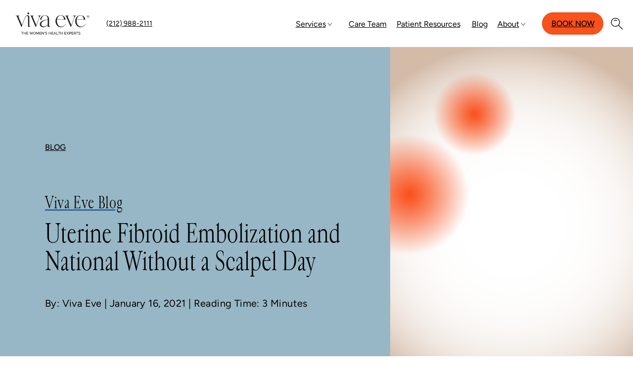

--- FILE ---
content_type: text/html; charset=utf-8
request_url: https://go.vivaeve.com/l/353281/2020-09-01/fl5cf
body_size: 3610
content:
<!DOCTYPE html>
<html lang="en">
<head>
<meta charset="utf-8">
<meta http-equiv="X-UA-Compatible" content="IE=edge">
<meta name="viewport" content="width=device-width, initial-scale=1">
<!-- The above 3 meta tags *must* come first in the head; any other head content must come *after* these tags -->
<title></title>
<link rel="stylesheet" href="https://maxcdn.bootstrapcdn.com/bootstrap/3.3.7/css/bootstrap.min.css" integrity="sha384-BVYiiSIFeK1dGmJRAkycuHAHRg32OmUcww7on3RYdg4Va+PmSTsz/K68vbdEjh4u" crossorigin="anonymous">
<link href="https://fonts.googleapis.com/css?family=Open+Sans" rel="stylesheet">

<link rel="stylesheet" href="https://maxcdn.bootstrapcdn.com/font-awesome/4.7.0/css/font-awesome.min.css" />
<style type="text/css">

.clearfix {
	clear: both;
	zoom: 1;
}

body,  input,  textarea,  select {
	font-family: 'Slate Pro', 'Open Sans', Helvetica, Arial, Lucida, sans-serif;
}
p,  ul,  li,  body {
	color: #333333;
}
body {
    background-color: transparent;
}

/*form.form {
	margin-top: 1em;
	margin-bottom: 1em;
}*/

span.value span {
	padding-left: 10px !important;
}
.red-background,  form.form p.errors {
	background-color: transparent !important;
	color: #ff0909 !important;
	font-weight: bold;
	padding-left: .5em;
	margin-bottom: 1em;
}
    ::-webkit-input-placeholder {
 color: #333333;
}
    
    :-moz-placeholder {
 / Firefox 18- / color: #333333;
}
    
    ::-moz-placeholder {
 / Firefox 19+ / color: #333333;
}
    
    :-ms-input-placeholder {
 color: #333333;
}
:focus {
	outline: none;
	/*border: 1px solid #C12E91 !important;*/
}
textarea:focus,  input:focus,  input[type]:focus {
	border-color: #C12E91 !important;
	outline: 0 none;
}
form.form p.required label,  form.form span.required label {
	background: none !important;
}
form.form p.required label.field-label:after {
	content: " (required)";
}
form.form {
	background-color: transparent;
	max-width: 100% !important;
	margin: 0 !important;
	padding: 0 !important;
}
input[type=checkbox],  input[type=radio] {
	margin: 0 3px 0 0 !important;
	line-height: normal;
}
form.form p {
	clear: none !important;
}
form.form p {
	margin: 0 !important;
	padding: 5px 0px !important;
}
form.form p.form-field.error input,  form.form p.form-field.error select,  form.form p.form-field.error textarea.standard {
	background-image: url(http://go.chrobinson.com/l/119242/2017-01-11/3b83jx/119242/128745/field_error.png);
	background-position: 100% 50%;
	background-repeat: no-repeat;
	background-color: #faeeee !important;
	border-color: #ff0909;
}
form.form select {
	-webkit-appearance: none !important;
	-moz-appearance: none !important;
	width: 100% !important;
	background-image: linear-gradient(45deg, transparent 50%, #C12E91 50%), linear-gradient(135deg, #C12E91 50%, transparent 50%), linear-gradient(to right, transparent, transparent);
	background-position: calc(100% - 20px) calc(1em + 2px), calc(100% - 15px) calc(1em + 2px), calc(100% - 2.5em) 0.5em !important;
	background-size: 5px 5px, 5px 5px, 1px 1.5em;
	background-repeat: no-repeat;
	height: 38px !important;
	padding: 7px 12px !important;
	border-radius: 30px !important;
	border:1px solid #ededed !important;
	background-color: #FFFFFF;
}
form.form input.text,  form.form textarea.standard,  form.form input.date {
	background-color: #FFFFFF;
	border: solid 1px #ededed;
	color: #333333 !important;
	-moz-border-radius: 30px;
	-webkit-border-radius: 30px;
	border-radius: 30px;
	padding: 9px 12px;
	line-height: 1.428571429 !important;
}
form.form textarea.standard {
	width: 99% !important;
	height: 150px !important;
	overflow: auto;
	padding: 7px 12px !important;
	float: none;
}
form.form input.text {
	width: 99% !important;
}
form.form p label {
	text-align: left !important;
	font-size: 16px;
	color: #a1a0a4 !important;
	font-weight: normal;
	padding-top: 12px !important;
	padding-bottom: 10px !important;
}
form.form p.submit input {
    width: 99%;
	background-color: #f9521d !important;
	border: 1px solid #f9521d !important;
	font-size: 15px !important;
	color: #fff !important;
	font-weight: 700 !important;
	letter-spacing: 1px;
	padding-top: 10px !important;
	padding-bottom: 10px !important;
	padding-right: 40px !important;
	padding-left: 40px !important;
	-moz-border-radius: 30px;
	-webkit-border-radius: 30px;
	border-radius: 30px;
	margin: 0 !important;
	box-shadow: 1px 1px 2px #666666;
}
form.form p.submit input:hover {
    border: 1px solid #fff !important;
    background-color: #fff !important;
    color: #252525 !important; /*#729bc7*/
}
form.form p.submit {
	margin-top: 16px;
	margin-bottom: 16px;
	margin-left: 6px;
}

form.form p label {
	float: none;
	text-align: left
}
form.form span.value {
	margin-left: 0 !important;
}
form.form p.submit {
	margin-left: 6px;
}
p.error.no-label {
	display: none;
}
 @media (min-width: 0px) and (max-width: 768px) {
form.form textarea.standard {
	width: 99% !important;
}
</style>
<script type="text/javascript" src="https://go.vivaeve.com/js/piUtils.js?ver=2021-09-20"></script><script type="text/javascript">
piAId = '354281';
piCId = '48872';
piHostname = 'pi.pardot.com';
if(!window['pi']) { window['pi'] = {}; } pi = window['pi']; if(!pi['tracker']) { pi['tracker'] = {}; } pi.tracker.pi_form = true;
(function() {
	function async_load(){
		var s = document.createElement('script'); s.type = 'text/javascript';
		s.src = ('https:' == document.location.protocol ? 'https://pi' : 'http://cdn') + '.pardot.com/pd.js';
		var c = document.getElementsByTagName('script')[0]; c.parentNode.insertBefore(s, c);
	}
	if(window.attachEvent) { window.attachEvent('onload', async_load); }
	else { window.addEventListener('load', async_load, false); }
})();
</script></head>
<body>

<form accept-charset="UTF-8" method="post" action="https://go.vivaeve.com/l/353281/2020-09-01/fl5cf" class="form" id="pardot-form">

<style type="text/css">
form.form p label { color: #666666; font-size: 14pt; font-family: Helvetica, Arial, sans-serif; }
</style>





	
		
		
		
			<p class="form-field  email pd-text required    ">
				
					<label class="field-label" for="353281_210336pi_353281_210336">Email Address</label>
				
				
				<input type="text" name="353281_210336pi_353281_210336" id="353281_210336pi_353281_210336" value="" class="text" size="30" maxlength="255" onchange="" onfocus="" />
				
			</p>
			<div id="error_for_353281_210336pi_353281_210336" style="display:none"></div>
			
		
			<p class="form-field  utm_medium pd-hidden  hidden   ">
				
				
				<input type="hidden" name="353281_210344pi_353281_210344" id="353281_210344pi_353281_210344" value="" />
				
			</p>
			<div id="error_for_353281_210344pi_353281_210344" style="display:none"></div>
			
		
			<p class="form-field  utm_campaign pd-hidden  hidden   ">
				
				
				<input type="hidden" name="353281_210346pi_353281_210346" id="353281_210346pi_353281_210346" value="" />
				
			</p>
			<div id="error_for_353281_210346pi_353281_210346" style="display:none"></div>
			
		
			<p class="form-field  source pd-hidden  hidden   ">
				
				
				<input type="hidden" name="353281_226379pi_353281_226379" id="353281_226379pi_353281_226379" value="" />
				
			</p>
			<div id="error_for_353281_226379pi_353281_226379" style="display:none"></div>
			
		
		
		
	<p style="position:absolute; width:190px; left:-9999px; top: -9999px;visibility:hidden;">
		<label for="pi_extra_field">Comments</label>
		<input type="text" name="pi_extra_field" id="pi_extra_field"/>
	</p>
		
		
		<!-- forces IE5-8 to correctly submit UTF8 content  -->
		<input name="_utf8" type="hidden" value="&#9731;" />
		
		<p class="submit">
			<input type="submit" accesskey="s" value="Submit" />
		</p>
	<script type="text/javascript">
// Parse the URL
function getParameterByName(name) {
    name = name.replace(/[\[]/, "\\[").replace(/[\]]/, "\\]");
    var regex = new RegExp("[\\?&]" + name + "=([^&#]*)"),
    results = regex.exec(location.search);
    return results === null ? "" : decodeURIComponent(results[1].replace(/\+/g, " "));
}
// Give the URL parameters variable names
var source = getParameterByName('utm_source');
var medium = getParameterByName('utm_medium');
var campaign = getParameterByName('utm_campaign');
 
// Put the variable names into the hidden fields in the form. selector should be "p.YOURFIELDNAME input"
document.querySelector("p.source input").value = source;
document.querySelector("p.utm_medium input").value = medium;
document.querySelector("p.utm_campaign input").value = campaign;
</script>
	


<script type="text/javascript">
//<![CDATA[

	var anchors = document.getElementsByTagName("a");
	for (var i=0; i<anchors.length; i++) {
		var anchor = anchors[i];
		if(anchor.getAttribute("href")&&!anchor.getAttribute("target")) {
			anchor.target = "_top";
		}
	}
		
//]]>
</script>
<input type="hidden" name="hiddenDependentFields" id="hiddenDependentFields" value="" /></form>
<script type="text/javascript">(function(){ pardot.$(document).ready(function(){ (function() {
	var $ = window.pardot.$;
	window.pardot.FormDependencyMap = [];

	$('.form-field-primary input, .form-field-primary select').each(function(index, input) {
		$(input).on('change', window.piAjax.checkForDependentField);
		window.piAjax.checkForDependentField.call(input);
	});
})(); });})();</script>

<script>
  var labels = document.querySelectorAll("p.pd-text label, p.pd-select label, p.pd-textarea label");
    var i = labels.length;
    while (i--) {
    var label = labels.item(i);
    var text = label.textContent;
    label.parentNode.classList.contains("required") && (text += " *");
    var nextElement = label.nextElementSibling;

      // This is what I changed:
     if(nextElement){
       if (nextElement.tagName == 'SELECT') {
        nextElement.options[0].text = text;
       } else {
        nextElement.setAttribute("placeholder", text);
       }
     label.parentNode.removeChild(label);
     }
  }
var elements = document.querySelectorAll('div.errors, .no-label');
Array.prototype.forEach.call(elements, function(el, i) {
el.parentNode.removeChild(el);
});
 </script> 
<script src="https://ajax.googleapis.com/ajax/libs/jquery/3.1.0/jquery.min.js"></script> 
<script type="text/javascript" src="https://jamesallardice.github.io/Placeholders.js/assets/js/placeholders.min.js"></script> 


</body>
</html>

--- FILE ---
content_type: image/svg+xml
request_url: https://vivaeve.com/wp-content/themes/thg-master-theme-child/assets/images/icons/chev-expand.svg
body_size: -356
content:
<svg fill="none" height="24" viewBox="0 0 24 24" width="24" xmlns="http://www.w3.org/2000/svg"><path clip-rule="evenodd" d="m12.0004 15.1667 5.6-7.46669.8.6-6.4 8.53329-6.40001-8.53329.8-.6z" fill="currentColor" fill-rule="evenodd"/></svg>
